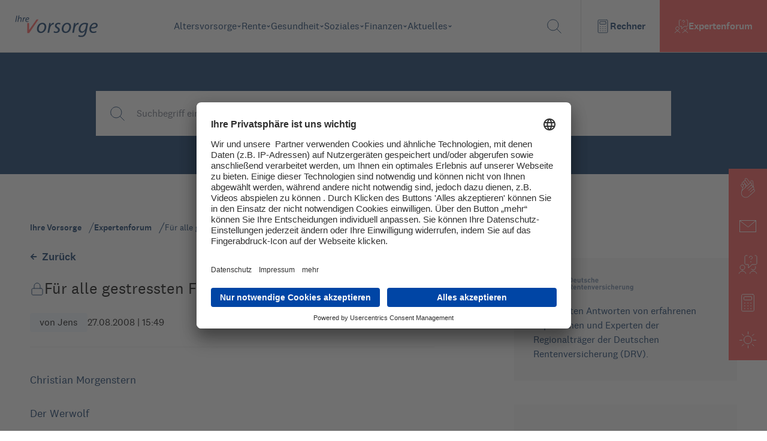

--- FILE ---
content_type: text/html; charset=utf-8
request_url: https://www.ihre-vorsorge.de/expertenforum/fuer-alle-gestressten-forumsteilnehmer
body_size: 5891
content:
<!DOCTYPE html><html xmlns="http://www.w3.org/1999/xhtml" lang="de" xml:lang="de"><head><meta charSet="utf-8"/><meta name="viewport" content="width=device-width"/><link rel="icon" href="/favicon.ico"/><title>Für alle gestressten Forumsteilnehmer | Ihre Vorsorge</title><meta name="description" content="Christian Morgenstern

Der Werwolf

Ein Werwolf eines Nachts entwich 
von Weib und Kind, und sich begab 
an eines Dorfschu..."/><meta name="robots" content="index,follow"/><meta name="twitter:site" content="@ihre_vorsorge"/><meta property="og:title" content="Für alle gestressten Forumsteilnehmer | Ihre Vorsorge"/><meta property="og:description" content="Christian Morgenstern

Der Werwolf

Ein Werwolf eines Nachts entwich 
von Weib und Kind, und sich begab 
an eines Dorfschu..."/><meta property="og:url" content="https://www.ihre-vorsorge.de/expertenforum/fuer-alle-gestressten-forumsteilnehmer"/><meta property="og:type" content="website"/><meta property="og:image" content="https://ihre-vorsorge.de/assets/images/Expertenforum.jpg"/><meta property="og:locale" content="de_DE"/><meta name="keywords" content="Altersvorsorge, Rente, Finanzen, Gesundheit, betriebliche Altersvorsorge, gesetzliche Rente, Rentenversicherung, Deutsche Rentenversicherung, Knappschaft Bahn See"/><meta name="author" content="Deutsche Rentenversicherung Rheinland, Königsallee 71, 40215 Düsseldorf"/><link rel="canonical" href="https://www.ihre-vorsorge.de/expertenforum/fuer-alle-gestressten-forumsteilnehmer"/><meta name="next-head-count" content="16"/><link rel="preload" href="/fonts/national_2_regular-webfont.woff" as="font" crossorigin="" type="font/woff2"/><link rel="preload" href="/fonts/national_2_regular_italic-webfont.woff" as="font" crossorigin="" type="font/woff2"/><link rel="preload" href="/fonts/national_2_medium-webfont.woff" as="font" crossorigin="" type="font/woff2"/><link rel="preload" href="/fonts/heldanedisplay-regular-webfont.woff" as="font" crossorigin="" type="font/woff2"/><script type="application/ld+json">{"@context":"https://schema.org","@type":"Organization","url":"https://www.ihre-vorsorge.de/","logo":"https://www.ihre-vorsorge.de/IhreVorsorge-GoogleOrganziation.png"}</script><link rel="preload" href="/_next/static/css/9a0c35e98d5946bf.css" as="style"/><link rel="stylesheet" href="/_next/static/css/9a0c35e98d5946bf.css" data-n-g=""/><noscript data-n-css=""></noscript><script defer="" nomodule="" src="/_next/static/chunks/polyfills-0d1b80a048d4787e.js"></script><script src="/_next/static/chunks/webpack-2c34cf870e2d2dc1.js" defer=""></script><script src="/_next/static/chunks/framework-ccbc98bda967a561.js" defer=""></script><script src="/_next/static/chunks/main-97db145fa49b6c93.js" defer=""></script><script src="/_next/static/chunks/pages/_app-e3e673feaa83b688.js" defer=""></script><script src="/_next/static/chunks/29107295-fbcfe2172188e46f.js" defer=""></script><script src="/_next/static/chunks/962-eed50fa7b9b22267.js" defer=""></script><script src="/_next/static/chunks/675-490fe69d235b0ad3.js" defer=""></script><script src="/_next/static/chunks/163-c771114c424e7481.js" defer=""></script><script src="/_next/static/chunks/375-c40e1bf624a0e447.js" defer=""></script><script src="/_next/static/chunks/554-55ae776ba5d92ba6.js" defer=""></script><script src="/_next/static/chunks/212-6b79165d022a325d.js" defer=""></script><script src="/_next/static/chunks/623-889dc0dd700fde19.js" defer=""></script><script src="/_next/static/chunks/215-347650f07eaa2ff3.js" defer=""></script><script src="/_next/static/chunks/pages/expertenforum/%5Bslug%5D-0153e8bf4a2009bc.js" defer=""></script><script src="/_next/static/BqUvdWAYSZsSrDR8f-wxH/_buildManifest.js" defer=""></script><script src="/_next/static/BqUvdWAYSZsSrDR8f-wxH/_ssgManifest.js" defer=""></script></head><body><div id="__next"><div class="flex h-screen w-screen items-center justify-center"><span style="background:transparent !important;width:85px;height:85px;border-radius:100%;border:2px solid;border-top-color:black;border-bottom-color:transparent;border-left-color:black;border-right-color:black;display:inline-block;animation:react-spinners-ClipLoader-clip 0.75s 0s infinite linear;animation-fill-mode:both"></span></div></div><script id="__NEXT_DATA__" type="application/json">{"props":{"pageProps":{"articles":[{"id":1215,"Titel":"Anlagestrategie: So gibt’s noch drei Prozent Sparzinsen","Untertitel":"Neukundenaktionen, Bestandszinsen, Einlagensicherung: Erfahren Sie, wie Sie beim Tagesgeld mehr herausholen – und wann Festgeld mit längerer Laufzeit die bessere Wahl ist.","Slug":"/finanzen/allgemein-finanzen/anlagestrategie-so-gibt-s-noch-drei-prozent-sparzinsen","Bild":{"id":5354,"url":"/uploads/imago0092675735h_spar_vermoegen_steigende_muenzstapel_mit_einmachglas_und_roter_pfeil_nach_oben_1920_24710e10fb.webp","alternativeText":"Sparen: Steigende Münzstapel mit Einmachglas voller Münzen. Bild: IMAGO / Panthermedia"},"Kategorie":{"id":7,"Name":"Finanzen","Slug":"finanzen"},"Subkategorie":{"id":23,"Name":" Finanzen allgemein","Slug":"allgemein-finanzen"},"Tags":[{"id":235,"Name":"Geldanlage","Slug":"geldanlage"},{"id":139,"Name":"Sparer","Slug":"sparer"},{"id":255,"Name":"Zins","Slug":"zins"}],"readingTime":11},{"id":1214,"Titel":"BU-Antrag abgelehnt: was tun? ","Untertitel":"Die gute Nachricht zuerst: Eine Ablehnung muss nicht das letzte Wort sein. Alles über Rechte, Optionen und Strategien, um doch noch eine Leistung zu erhalten.","Slug":"/finanzen/private-vorsorge/bu-antrag-abgelehnt-was-tun","Bild":{"id":5811,"url":"/uploads/Adobe_Stock_374310056_tablet_berufsunfaehigkeit_mit_stethoskop_371d5454a6.webp","alternativeText":"Tablet mit dem Wort \"Berufsunfähigkeit\" auf dem Bildschirm, darauf liegt ein Stethoskop."},"Kategorie":{"id":7,"Name":"Finanzen","Slug":"finanzen"},"Subkategorie":{"id":5,"Name":"Private Vorsorge","Slug":"private-vorsorge"},"Tags":[{"id":89,"Name":"Arbeit \u0026 Beruf","Slug":"arbeit-und-beruf"},{"id":42,"Name":"Versicherungen","Slug":"versicherungen"},{"id":227,"Name":"Soziales","Slug":"soziales"}],"readingTime":5},{"id":1065,"Titel":"Rente und Steuern","Untertitel":"Staatlich geförderte Altersvorsorge funktioniert nach dem Prinzip der nachgelagerten Besteuerung. Wie Alters-, Riester-, und Betriebsrenten versteuert werden.","Slug":"/rente/gesetzliche-rente/rentenbesteuerung","Bild":{"id":4431,"url":"/uploads/imago0135357611h_businessmann_umrahmt_ein_transparentes_sparschwein_mit_1_euro_muenzen_1920_f21bb47364.webp","alternativeText":"Businessmann umfasst ein transparentes Sparschwein mit 1-Euro-Münzen. Bild: IMAGO / Panthermedia / Andriy Popov"},"Kategorie":{"id":2,"Name":"Rente","Slug":"rente"},"Subkategorie":{"id":6,"Name":"Gesetzliche Rente","Slug":"gesetzliche-rente"},"Tags":[{"id":294,"Name":"Altersvorsorge","Slug":"altersvorsorge"}],"readingTime":7},{"id":1062,"Titel":"Rente und Minijobs","Untertitel":"Minijobs sind generell rentenversicherungspflichtig. Wer keine eigenen Rentenbeiträge zahlen will, kann das tun, muss aber auf eventuell wichtige Leistungen wie eine Reha oder die staatlichen Zulagen zur Riester-Rente verzichten. ","Slug":"/rente/gesetzliche-rente/rentenbeitraege-bei-minijobs-bringen-vorteile","Bild":{"id":4437,"url":"/uploads/imago0121772516h_frau_mit_gummihandschuhen_reinigt_fensterjalousien_1920_091f7194db.webp","alternativeText":"Frau mit Gummihandschuhen reinigt Fenster-Jalousien. Bild: IMAGO / Panthermedia / Ronalds Stikans"},"Kategorie":{"id":2,"Name":"Rente","Slug":"rente"},"Subkategorie":{"id":6,"Name":"Gesetzliche Rente","Slug":"gesetzliche-rente"},"Tags":[{"id":109,"Name":"Minijob","Slug":"minijob"},{"id":89,"Name":"Arbeit \u0026 Beruf","Slug":"arbeit-und-beruf"}],"readingTime":6},{"id":1060,"Titel":"Rente und Pflege","Untertitel":"Wer Angehörige ehrenamtlich pflegt, bekommt Entgeltpunkte auf dem Rentenkonto gutgeschrieben. Die Rentenversicherung rechnet die Pflegezeit als Beitragszeit.","Slug":"/rente/gesetzliche-rente/rente-und-pflege-entgeltpunkte-fuer-angehoerige","Bild":{"id":4401,"url":"/uploads/wdv_404200_frau_schiebt_mann_im_rollstuhl_gespiegelt_ddd6394896.webp","alternativeText":null},"Kategorie":{"id":2,"Name":"Rente","Slug":"rente"},"Subkategorie":{"id":6,"Name":"Gesetzliche Rente","Slug":"gesetzliche-rente"},"Tags":[{"id":104,"Name":"Pflege","Slug":"pflege"}],"readingTime":5},{"id":1061,"Titel":"Rente und Scheidung","Untertitel":"Geht eine Ehe in die Brüche, werden die Rentenansprüche aus der Ehezeit je zur Hälfte unter beiden Partnern aufgeteilt. Es kommt zum Versorgungsausgleich.","Slug":"/rente/gesetzliche-rente/rente-und-scheidung-versorgungsausgleich","Bild":{"id":4452,"url":"/uploads/imago0101854427h_frau_sitzt_bei_sonnenuntergang_alleine_auf_einer_doppelschaukel_1920_5b85347508.webp","alternativeText":"Frau sitzt bei Sonnenuntergang alleine auf einer Schaukel, neben ihr ein leerer Platz. Bild: IMAGO / Panthermedia / Antonio Guillem"},"Kategorie":{"id":2,"Name":"Rente","Slug":"rente"},"Subkategorie":{"id":6,"Name":"Gesetzliche Rente","Slug":"gesetzliche-rente"},"Tags":[{"id":215,"Name":"Versorgungsausgleich","Slug":"versorgungsausgleich"}],"readingTime":6}],"forumStatus":{"message":"Liebe Userin, lieber User, \n\nfür Fragen und Antworten öffnet das Expertenforum wieder am Montag, 26.01.2026. Über die Suchfunktion können Sie jederzeit prüfen, ob bereits Informationen zu Ihrem Anliegen vorliegen.  \n\nWir wünschen Ihnen ein schönes Wochenende!\n\nIhr Team von \nihre-vorsorge.de","closed":true},"content":{"id":10797,"author":"Jens","slug":"fuer-alle-gestressten-forumsteilnehmer","title":"Für alle gestressten Forumsteilnehmer","message":"Christian Morgenstern\r\n\r\nDer Werwolf\r\n\r\nEin Werwolf eines Nachts entwich \r\nvon Weib und Kind, und sich begab \r\nan eines Dorfschullehrers Grab \r\nund bat ihn: Bitte, beuge mich! \r\nDer Dorfschulmeister stieg hinauf \r\nauf seines Blechschilds Messingknauf \r\nund sprach zum Wolf, der seine Pfoten \r\ngeduldig kreuzte vor dem Toten: \r\n\r\n\u0026#34;Der Werwolf\u0026#34;, - sprach der gute Mann, \r\n\u0026#34;des Weswolfs\u0026#34;- Genitiv sodann, \r\n\u0026#34;dem Wemwolf\u0026#34; - Dativ, wie man\u0026#39;s nennt, \r\n\u0026#34;den Wenwolf\u0026#34; - damit hat\u0026#39;s ein End.\u0026#39; \r\n\r\nDem Werwolf schmeichelten die Fälle, \r\ner rollte seine Augenbälle. \r\nIndessen, bat er, füge doch \r\nzur Einzahl auch die Mehrzahl noch! \r\n\r\nDer Dorfschulmeister aber mußte \r\ngestehn, daß er von ihr nichts wußte. \r\nZwar Wölfe gäb\u0026#39;s in großer Schar, \r\ndoch \u0026#34;Wer\u0026#34; gäb\u0026#39;s nur im Singular. \r\n\r\nDer Wolf erhob sich tränenblind - \r\ner hatte ja doch Weib und Kind!! \r\nDoch da er kein Gelehrter eben, \r\nso schied er dankend und ergeben.","date":"2008-08-27T15:49:24.000Z","closed":true,"views":1077,"viewsIDs":["320719b7-debf-4ca1-bff1-26b111a7bb28","7cc43326-11dc-4ae7-a2b2-a3f08308b3bd","31b84876-b730-452a-872b-dc370f8a51a7","8472f03b-ea18-47a7-9847-0021d81ac136","709817fa-eb5d-4206-b57f-37c03726aee3","dd4afffb-c7ec-474e-9157-a93808977996","c2cad106-0df8-42ea-be6b-06922a859cdb","683a22b0-7f5f-4bb3-ba04-517f5e51a554","caa25d7c-0b60-4bd9-adc6-3dfc5b90f974","9a86d219-1101-448d-9903-db500671df19","c564979c-7e82-4660-83c5-bdad97e53cf5","350adcbb-2109-4061-a746-5668feb4379d","58313e46-bc4f-4c0e-855e-5c32a836a4fa","db15ffb0-ed59-44a7-803a-e34930b69a4f","8f5fe6ee-4492-4edb-8608-caf5673b3e99","ff9a54d4-eaaf-4f3b-8592-ef3cfaa9c6fd","5bdaa39f-68d2-4698-af5b-bee413719d76","d5d0772f-1477-4983-b09f-808229c4409e","56596f27-fe6c-465b-bea8-1f18279eda13","d27c58c4-33ec-49d0-8a94-c8833616755f",null,"26936779-ac81-4f36-bd34-e4dae7a4fcff","d9ed74c2-9ac5-498d-8e08-ab19a9203bbb","5c70be12-a32e-48f6-9092-c5d010066d5a","465190b4-eb7a-471a-b3d4-3d4add038e31","fb6f4e9c-e694-4547-bd9f-f30c8275353e","8a6a6ad4-d8af-4a75-b02b-98e51d11c85e","938de5be-2b50-4c9f-95d5-40bce5e3ee3b","ff97e511-df7c-4ca6-8024-ea275b482d36","fcfefead-12b5-42fc-90cf-6ddd12ac472b","90153f74-7a46-4509-8ce3-0d277f2decf8","412f542c-9a35-4063-9006-7886c8153b13","80a326a9-2d26-45f5-a1fd-52352f6320be","8a9eb6f5-ddc2-4f14-abd0-456716bb6d04","aedd36db-f16e-4fa6-b03a-b9c44a0f14d5","81f9bfe2-2d7b-4f63-b4df-e91393f1b1a2","262c3c7d-f51d-4ba0-912b-33c774428bc2",null,"085af45f-a2a1-42df-b101-bf6725493e61","90d12a53-a91f-4e73-b438-00a61def8fa3","b8e172ad-0fb0-404f-9c2f-8f3c5dc0dade","2094f3fd-06aa-43d1-8717-1918a3cc3f23","5619290b-f7a1-4574-9201-9defa6f9a4c2","60582f92-0b23-4b7e-8c41-0512b734dedb","006dde31-bd9d-4ced-82f7-e6b68b2090f7","12652eed-706d-4085-ad2a-35b767c148c7","73f8525b-67cf-4cc5-9ddd-96b7ebe682aa","f0c35089-35b5-4094-b5da-2e5bb825197a","b0a2c887-e522-42fa-859b-66bf572df631","d7f5d7a1-78c7-48fb-a29d-03a134317e34","040b0770-e95b-4a21-9ccb-cd5b9f92a959","0c2159c2-4d63-42b3-8ce8-eef155ff32a3","f75688ef-0b6e-447a-b19c-ff387acde9a1","220d54ca-bed7-4a94-beb9-3ca02254843b","bee6e668-d581-4d8c-a931-ebaca6bee046","7150e9cd-e246-4a17-96c8-c02ce6332506","16750ad4-f8b9-4e6d-aeea-6b9d46fd4dd6","a3a5f52b-8588-47e4-8a73-705fb8cf0f90","a79cf47d-0e0f-4b3a-81ee-b6fd3619929b","645bc709-015b-4e4c-8524-06b08a6072d0"],"answers":[],"expertenAnswers":[],"onTop":false}},"__N_SSP":true},"page":"/expertenforum/[slug]","query":{"slug":"fuer-alle-gestressten-forumsteilnehmer"},"buildId":"BqUvdWAYSZsSrDR8f-wxH","isFallback":false,"gssp":true,"customServer":true,"scriptLoader":[]}</script></body></html>

--- FILE ---
content_type: image/svg+xml
request_url: https://www.ihre-vorsorge.de/assets/icons/search.svg
body_size: 838
content:
<svg width="24" height="24" viewBox="0 0 24 24" fill="none" xmlns="http://www.w3.org/2000/svg">
<g clip-path="url(#clip0_6_18093)">
<path d="M1.47062 13.3571C2.41077 15.5693 4.19119 17.3174 6.42021 18.2168C8.64924 19.1163 11.1443 19.0934 13.3564 18.1533C15.5686 17.2131 17.3167 15.4327 18.2162 13.2037C19.1156 10.9746 19.0927 8.4796 18.1526 6.26743C17.2124 4.05526 15.432 2.30717 13.203 1.40772C10.974 0.508266 8.47894 0.531128 6.26677 1.47128C4.0546 2.41143 2.30651 4.19185 1.40706 6.42087C0.507606 8.6499 0.530469 11.1449 1.47062 13.3571V13.3571Z" stroke="#083163" stroke-linecap="round" stroke-linejoin="round"/>
<path d="M16.2227 16.2197L23.2517 23.2497" stroke="#083163" stroke-linecap="round" stroke-linejoin="round"/>
</g>
<defs>
<clipPath id="clip0_6_18093">
<rect width="24" height="24" fill="white"/>
</clipPath>
</defs>
</svg>


--- FILE ---
content_type: image/svg+xml
request_url: https://www.ihre-vorsorge.de/assets/icons/forum.svg
body_size: 933
content:
<svg width="32" height="32" viewBox="0 0 32 32" fill="none" xmlns="http://www.w3.org/2000/svg">
<g clip-path="url(#clip0_161_3227)">
<path d="M7 25C9.20915 25 11 23.2092 11 21C11 18.7908 9.20915 17 7 17C4.79087 17 3 18.7908 3 21C3 23.2092 4.79087 25 7 25Z" stroke="white" stroke-linecap="round" stroke-linejoin="round"/>
<path d="M12.6325 31.0001C12.2249 29.8312 11.4637 28.818 10.4544 28.101C9.44513 27.3842 8.23783 26.999 6.99985 26.999C5.76188 26.999 4.55456 27.3842 3.54531 28.101C2.53604 28.818 1.77483 29.8312 1.36719 31.0001" stroke="white" stroke-linecap="round" stroke-linejoin="round"/>
<path d="M28.6883 19.4521C29.0687 20.3567 29.1034 21.3695 28.7858 22.2979C28.468 23.2262 27.8202 24.0055 26.9655 24.4873C26.1107 24.9692 25.1086 25.1201 24.1499 24.9112C23.1911 24.7024 22.3426 24.1485 21.7656 23.3548" stroke="white" stroke-linecap="round" stroke-linejoin="round"/>
<path d="M30.6325 31.0001C30.2249 29.8312 29.4637 28.818 28.4545 28.101C27.4452 27.3842 26.2379 26.999 24.9999 26.999C23.762 26.999 22.5547 27.3842 21.5453 28.101C20.5361 28.818 19.7749 29.8312 19.3672 31.0001" stroke="white" stroke-linecap="round" stroke-linejoin="round"/>
<path d="M28 1H29C29.5304 1 30.0392 1.21071 30.4143 1.58579C30.7893 1.96085 31 2.46957 31 3V14C31 14.5304 30.7893 15.0392 30.4143 15.4143C30.0392 15.7893 29.5304 16 29 16H23L17 22V16H13C12.4696 16 11.9609 15.7893 11.5858 15.4143C11.2107 15.0392 11 14.5304 11 14V3C11 2.46957 11.2107 1.96085 11.5858 1.58579C11.9609 1.21071 12.4696 1 13 1H15" stroke="white" stroke-linecap="round" stroke-linejoin="round"/>
<path d="M18.5 4.5C18.5 4.00555 18.6467 3.5222 18.9213 3.11108C19.196 2.69995 19.5865 2.37952 20.0433 2.19031C20.5001 2.00108 21.0028 1.95157 21.4877 2.04804C21.9727 2.14451 22.4181 2.3826 22.7677 2.73224C23.1175 3.08187 23.3555 3.52732 23.452 4.01228C23.5484 4.49723 23.4989 4.99989 23.3097 5.45671C23.1205 5.91352 22.8001 6.30397 22.3889 6.57868C21.9779 6.85337 21.4945 7 21 7" stroke="white" stroke-linecap="round" stroke-linejoin="round"/>
<path d="M21 12C20.7239 12 20.5 11.7761 20.5 11.5C20.5 11.2239 20.7239 11 21 11" stroke="white"/>
<path d="M21 12C21.2761 12 21.5 11.7761 21.5 11.5C21.5 11.2239 21.2761 11 21 11" stroke="white"/>
</g>
<defs>
<clipPath id="clip0_161_3227">
<rect width="32" height="32" fill="white"/>
</clipPath>
</defs>
</svg>


--- FILE ---
content_type: image/svg+xml
request_url: https://www.ihre-vorsorge.de/assets/images/Deutsche_Rentenversicherung.svg
body_size: 3028
content:
<?xml version="1.0" encoding="UTF-8" standalone="no"?>
<!DOCTYPE svg PUBLIC "-//W3C//DTD SVG 1.1//EN" "http://www.w3.org/Graphics/SVG/1.1/DTD/svg11.dtd">
<!-- Created with Inkscape (http://www.inkscape.org/) by Marsupilami -->
<svg
   xmlns:svg="http://www.w3.org/2000/svg"
   xmlns="http://www.w3.org/2000/svg"
   version="1.0"
   width="1024"
   height="288"
   viewBox="-1.168749 -1.168749 147.039498 41.295798"
   id="svg3154">
  <defs
     id="defs3156" />
  <g
     transform="translate(-302.649,-512.883)"
     id="layer1"
     style="fill:#6982a2;fill-opacity:1">
    <path
       d="m 309.413,512.891 c -5.022,0.258 -6.75,2.472 -6.75,6.718 l 0,13.5 c 0,0 2.483,-2.156 7.188,-2.156 l 21.406,0 c 4.218,0 8.438,-1.392 8.438,-6.344 l 0,-5.593 c 0,-4.362 -1.577,-6.125 -6.594,-6.125 l -22.625,0 c -0.364,0 -0.728,-0.02 -1.063,0 z m 44.125,0.343 0,7.469 2.688,0 c 0.77,0 1.448,-0.225 1.937,-0.719 0.836,-0.837 0.75,-1.91 0.75,-3.031 0,-1.121 0.09,-2.16 -0.75,-3 -0.489,-0.493 -1.167,-0.719 -1.937,-0.719 l -2.688,0 z m 32.657,0 0,7.469 1.343,0 0,-3.344 c 0,-0.712 0.448,-0.937 0.875,-0.937 0.43,0 0.907,0.215 0.907,0.937 l 0,3.344 1.343,0 0,-3.531 c 0,-1.152 -0.626,-2 -1.812,-2 -0.481,0 -0.949,0.216 -1.313,0.594 l 0,-2.532 -1.343,0 z m -13.938,0.563 0,1.594 -0.562,0 0,1.062 0.562,0 0,2.688 c 0,0.774 0.487,1.562 1.594,1.562 l 0.719,0 0,-1.156 -0.469,0 c -0.323,0 -0.469,-0.185 -0.469,-0.5 l 0,-2.594 0.938,0 0,-1.062 -0.938,0 0,-1.594 -1.375,0 z m -17.281,0.75 1.094,0 c 0.499,0 0.842,0.166 1.093,0.469 0.272,0.334 0.313,0.806 0.313,1.937 0,1.133 -0.04,1.665 -0.313,2 -0.251,0.304 -0.594,0.469 -1.093,0.469 l -1.094,0 0,-4.875 z m 7.437,0.625 c -1.407,0 -2.375,1.032 -2.375,2.812 0,2.21 1.25,2.782 2.532,2.782 0.98,0 1.51,-0.289 2.062,-0.844 l -0.844,-0.813 c -0.345,0.344 -0.625,0.5 -1.218,0.5 -0.761,0 -1.188,-0.515 -1.188,-1.218 l 3.406,0 0,-0.594 c 0,-1.499 -0.863,-2.625 -2.375,-2.625 z m 15.438,0 c -1.106,0 -2.094,0.618 -2.094,1.75 0,1.005 0.615,1.438 1.594,1.531 l 0.844,0.09 c 0.429,0.04 0.593,0.227 0.593,0.5 0,0.408 -0.5,0.562 -0.968,0.562 -0.417,0 -0.991,-0.08 -1.438,-0.531 l -0.906,0.906 c 0.686,0.692 1.458,0.782 2.312,0.782 1.283,0 2.313,-0.577 2.313,-1.782 0,-0.921 -0.551,-1.488 -1.625,-1.593 l -0.844,-0.09 c -0.48,-0.04 -0.562,-0.271 -0.562,-0.469 0,-0.272 0.24,-0.531 0.781,-0.531 0.469,0 0.938,0.09 1.25,0.375 l 0.844,-0.844 c -0.519,-0.492 -1.251,-0.656 -2.094,-0.656 z m 5.531,0 c -1.085,0 -2.406,0.602 -2.406,2.812 0,2.21 1.321,2.782 2.406,2.782 0.749,0 1.333,-0.248 1.813,-0.75 l -0.938,-0.907 c -0.282,0.305 -0.521,0.438 -0.875,0.438 -0.325,0 -0.551,-0.135 -0.75,-0.375 -0.208,-0.262 -0.312,-0.612 -0.312,-1.188 0,-0.576 0.104,-0.957 0.312,-1.218 0.199,-0.241 0.425,-0.344 0.75,-0.344 0.354,0 0.593,0.103 0.875,0.406 l 0.938,-0.906 c -0.48,-0.502 -1.064,-0.75 -1.813,-0.75 z m 10.813,0 c -1.406,0 -2.344,1.032 -2.344,2.812 0,2.21 1.218,2.782 2.5,2.782 0.979,0 1.507,-0.289 2.062,-0.844 l -0.812,-0.813 c -0.343,0.344 -0.655,0.5 -1.25,0.5 -0.76,0 -1.188,-0.515 -1.188,-1.218 l 3.407,0 0,-0.594 c 0,-1.499 -0.862,-2.625 -2.375,-2.625 z m -28.25,0.06 0,3.5 c 0,0.597 0.125,1.122 0.562,1.563 0.302,0.303 0.74,0.469 1.281,0.469 0.5,0 0.989,-0.186 1.344,-0.563 l 0,0.5 1.344,0 0,-5.469 -1.375,0 0,3.313 c 0,0.745 -0.479,1 -0.906,1 -0.426,0 -0.875,-0.255 -0.875,-1 l 0,-3.313 -1.375,0 z m -3.532,1.094 c 0.458,0 0.76,0.238 0.907,0.563 0.08,0.199 0.115,0.32 0.125,0.562 l -2.063,0 c 0.01,-0.242 0.04,-0.363 0.125,-0.562 0.145,-0.325 0.447,-0.563 0.906,-0.563 z m 31.782,0 c 0.459,0 0.761,0.238 0.906,0.563 0.09,0.199 0.115,0.32 0.125,0.562 l -2.063,0 c 0.01,-0.242 0.04,-0.363 0.125,-0.562 0.148,-0.325 0.449,-0.563 0.907,-0.563 z m 13.218,7.125 0,1.094 1.375,0 0,-1.094 -1.375,0 z m -53.875,0.03 0,7.469 1.438,0 0,-2.969 1.062,0 1.438,2.969 1.687,0 -1.656,-3.219 c 0.721,-0.261 1.344,-0.92 1.344,-1.968 0,-1.248 -0.894,-2.282 -2.406,-2.282 l -2.907,0 z m 61.688,0 0,7.469 1.375,0 0,-3.344 c 0,-0.713 0.447,-0.937 0.875,-0.937 0.428,0 0.875,0.214 0.875,0.937 l 0,3.344 1.344,0 0,-3.531 c 0,-1.152 -0.626,-2 -1.813,-2 -0.48,0 -0.918,0.187 -1.281,0.562 l 0,-2.5 -1.375,0 z m -43.188,0.563 0,1.594 -0.562,0 0,1.062 0.562,0 0,2.688 c 0,0.775 0.489,1.562 1.594,1.562 l 0.719,0 0,-1.156 -0.469,0 c -0.323,0 -0.469,-0.184 -0.469,-0.5 l 0,-2.594 0.938,0 0,-1.062 -0.938,0 0,-1.594 -1.375,0 z m -17.062,0.75 1.375,0 c 0.637,0 1.062,0.394 1.062,0.969 0,0.576 -0.425,1 -1.062,1 l -1.375,0 0,-1.969 z m 7.219,0.625 c -1.408,0 -2.375,1.001 -2.375,2.781 0,2.213 1.248,2.813 2.531,2.813 0.977,0 1.512,-0.29 2.062,-0.844 l -0.843,-0.813 c -0.344,0.347 -0.626,0.5 -1.219,0.5 -0.763,0 -1.188,-0.518 -1.188,-1.218 l 3.407,0 0,-0.594 c 0,-1.498 -0.864,-2.625 -2.375,-2.625 z m 6.281,0 c -0.501,0 -0.988,0.187 -1.344,0.562 l 0,-0.5 -1.344,0 0,5.469 1.375,0 0,-3.312 c 0,-0.744 0.479,-0.969 0.907,-0.969 0.426,0 0.875,0.225 0.875,0.969 l 0,3.312 1.375,0 0,-3.5 c 0,-0.596 -0.125,-1.09 -0.563,-1.531 -0.299,-0.304 -0.738,-0.5 -1.281,-0.5 z m 9.156,0 c -1.405,0 -2.375,1.001 -2.375,2.781 0,2.213 1.248,2.813 2.531,2.813 0.98,0 1.508,-0.29 2.063,-0.844 l -0.844,-0.813 c -0.342,0.347 -0.622,0.5 -1.219,0.5 -0.76,0 -1.187,-0.518 -1.187,-1.218 l 3.406,0 0,-0.594 c 0,-1.498 -0.864,-2.625 -2.375,-2.625 z m 6.281,0 c -0.5,0 -0.989,0.187 -1.343,0.562 l 0,-0.5 -1.344,0 0,5.469 1.375,0 0,-3.312 c 0,-0.744 0.478,-0.969 0.906,-0.969 0.426,0 0.875,0.225 0.875,0.969 l 0,3.312 1.375,0 0,-3.5 c 0,-0.596 -0.124,-1.09 -0.562,-1.531 -0.303,-0.304 -0.738,-0.5 -1.282,-0.5 z m 10.469,0 c -1.405,0 -2.375,1.001 -2.375,2.781 0,2.213 1.217,2.813 2.5,2.813 0.977,0 1.509,-0.29 2.063,-0.844 l -0.813,-0.813 c -0.342,0.347 -0.625,0.5 -1.219,0.5 -0.76,0 -1.187,-0.518 -1.187,-1.218 l 3.375,0 0,-0.594 c 0,-1.498 -0.831,-2.625 -2.344,-2.625 z m 6.281,0 c -0.582,0 -1.114,0.281 -1.375,0.594 l 0,-0.532 -1.312,0 0,5.469 1.344,0 0,-3.281 c 0,-0.693 0.459,-1 0.875,-1 0.237,0 0.416,0.05 0.562,0.156 l 0.906,-1.125 c -0.291,-0.2 -0.599,-0.281 -1,-0.281 z m 3.407,0 c -1.105,0 -2.094,0.619 -2.094,1.75 0,1.006 0.583,1.437 1.562,1.531 l 0.875,0.09 c 0.429,0.04 0.563,0.226 0.563,0.5 0,0.408 -0.498,0.562 -0.969,0.562 -0.415,0 -0.989,-0.08 -1.437,-0.531 l -0.875,0.906 c 0.687,0.692 1.458,0.782 2.312,0.782 1.282,0 2.281,-0.577 2.281,-1.782 0,-0.92 -0.521,-1.489 -1.593,-1.593 l -0.875,-0.09 c -0.482,-0.04 -0.563,-0.27 -0.563,-0.469 0,-0.272 0.24,-0.531 0.781,-0.531 0.47,0 0.938,0.09 1.25,0.375 l 0.844,-0.844 c -0.521,-0.491 -1.216,-0.656 -2.062,-0.656 z m 8.375,0 c -1.085,0 -2.438,0.57 -2.438,2.781 0,2.213 1.353,2.813 2.438,2.813 0.751,0 1.302,-0.247 1.781,-0.75 l -0.906,-0.907 c -0.284,0.304 -0.52,0.438 -0.875,0.438 -0.324,0 -0.584,-0.134 -0.782,-0.375 -0.207,-0.262 -0.312,-0.643 -0.312,-1.219 0,-0.576 0.105,-0.925 0.312,-1.187 0.198,-0.24 0.458,-0.344 0.782,-0.344 0.355,0 0.591,0.102 0.875,0.406 l 0.906,-0.906 c -0.479,-0.502 -1.03,-0.75 -1.781,-0.75 z m 10.812,0 c -1.408,0 -2.375,1.001 -2.375,2.781 0,2.213 1.219,2.813 2.5,2.813 0.979,0 1.511,-0.29 2.063,-0.844 l -0.813,-0.813 c -0.342,0.347 -0.627,0.5 -1.219,0.5 -0.761,0 -1.187,-0.518 -1.187,-1.218 l 3.375,0 0,-0.594 c 0,-1.498 -0.833,-2.625 -2.344,-2.625 z m 6.281,0 c -0.582,0 -1.114,0.281 -1.375,0.594 l 0,-0.532 -1.312,0 0,5.469 1.344,0 0,-3.281 c 0,-0.693 0.458,-1 0.875,-1 0.237,0 0.414,0.05 0.562,0.156 l 0.906,-1.125 c -0.29,-0.2 -0.599,-0.281 -1,-0.281 z m 10.25,0 c -0.5,0 -1.019,0.187 -1.375,0.562 l 0,-0.5 -1.312,0 0,5.469 1.344,0 0,-3.312 c 0,-0.744 0.481,-0.969 0.906,-0.969 0.429,0 0.906,0.225 0.906,0.969 l 0,3.312 1.344,0 0,-3.5 c 0,-0.596 -0.09,-1.09 -0.531,-1.531 -0.304,-0.304 -0.739,-0.5 -1.282,-0.5 z m 4.938,0 c -0.531,0 -1.008,0.197 -1.313,0.5 -0.509,0.514 -0.562,1.204 -0.562,2.156 0,0.955 0.05,1.643 0.562,2.156 0.305,0.304 0.75,0.5 1.282,0.5 0.533,0 0.957,-0.163 1.312,-0.562 l 0,0.562 c 0,0.556 -0.283,1.125 -1.094,1.125 -0.461,0 -0.76,-0.114 -1.062,-0.406 l -0.844,0.844 c 0.562,0.545 1.133,0.719 1.969,0.719 1.459,0 2.375,-0.942 2.375,-2.25 l 0,-5.282 -1.313,0 0,0.532 c -0.377,-0.42 -0.738,-0.594 -1.312,-0.594 z m -58.25,0.06 2,5.469 1.062,0 2,-5.469 -1.437,0 -1.094,3.375 -1.094,-3.375 -1.437,0 z m 20.969,0 0,5.469 1.343,0 0,-5.469 -1.343,0 z m 23.718,0 0,3.5 c 0,0.6 0.124,1.122 0.563,1.563 0.3,0.305 0.739,0.469 1.281,0.469 0.5,0 1.018,-0.184 1.375,-0.563 l 0,0.5 1.313,0 0,-5.469 -1.375,0 0,3.313 c 0,0.744 -0.48,1 -0.907,1 -0.427,0 -0.875,-0.256 -0.875,-1 l 0,-3.313 -1.375,0 z m -68.968,1.063 c 0.459,0 0.759,0.269 0.906,0.594 0.08,0.199 0.114,0.321 0.125,0.562 l -2.063,0 c 0.01,-0.241 0.04,-0.363 0.125,-0.562 0.146,-0.325 0.449,-0.594 0.907,-0.594 z m 15.437,0 c 0.458,0 0.76,0.269 0.906,0.594 0.08,0.199 0.115,0.321 0.125,0.562 l -2.062,0 c 0.01,-0.241 0.04,-0.363 0.125,-0.562 0.144,-0.325 0.447,-0.594 0.906,-0.594 z m 16.75,0 c 0.458,0 0.759,0.269 0.906,0.594 0.08,0.199 0.115,0.321 0.125,0.562 l -2.062,0 c 0.01,-0.241 0.04,-0.363 0.125,-0.562 0.147,-0.325 0.447,-0.594 0.906,-0.594 z m 28.875,0 c 0.459,0 0.758,0.269 0.906,0.594 0.08,0.199 0.115,0.321 0.125,0.562 l -2.062,0 c 0.01,-0.241 0.04,-0.363 0.125,-0.562 0.144,-0.325 0.446,-0.594 0.906,-0.594 z m 21.844,0.125 c 0.804,0 0.906,0.684 0.906,1.406 0,0.724 -0.102,1.406 -0.906,1.406 -0.799,0 -0.906,-0.682 -0.906,-1.406 0,-0.722 0.107,-1.406 0.906,-1.406 z"
       id="path2620"
       style="fill:#6982a2;fill-opacity:1;fill-rule:nonzero;stroke:none" />
    <path
       d="m 339.697,531.597 0,13.511 c 0,4.532 -2.002,6.733 -7.829,6.733 l -22.627,0 c -5.017,0 -6.592,-1.79 -6.592,-6.151 l 0,-5.607 c 0,-4.953 4.227,-6.345 8.444,-6.345 0,0 17.067,0 21.393,0 4.701,0 7.211,-2.141 7.211,-2.141"
       id="path2624"
       style="fill:#d2db2d;fill-opacity:1;fill-rule:nonzero;stroke:none" />
  </g>
</svg>
<!-- version: 20110311, original size: 144.702 38.9583, border: 3% -->


--- FILE ---
content_type: application/javascript; charset=UTF-8
request_url: https://www.ihre-vorsorge.de/_next/static/chunks/215-347650f07eaa2ff3.js
body_size: 4674
content:
"use strict";(self.webpackChunk_N_E=self.webpackChunk_N_E||[]).push([[215],{6646:function(e,r,s){s.d(r,{p:function(){return c}});var t=["Abwichshure","Achselficker","Affenarsch","Affenarschficker","Affenarschgesicht","Affenarschloch","Affenficker","Affenfotze","Affenfresse","Affenhirn","Affenschwanz","Affenschwanzlutscher","Aids-Schleuder","Amateuse","Am\xf6be","Analakrobat","Analarbeiter","Analatmer","Analbesamer","Analbohrer","Analerotiker","Analfetischist","Analficker","Analfisch","Analfissur","Analfotze","Analf\xfcrst","Analgeburt","Analgeneral","Analgesicht","Analglocke","Analgurke","Analhengst","Analh\xf6hlenforscher","Analkopf","Analkr\xf6te","Analpilot","Analpirat","Analrakete","Analratte","Analraupe","Analreiniger","Analreiter","Analritter","Analrosine","Analr\xfclpser","Analruine","Analsau","Analschlampe","Analtieftaucher","Analtranse","Analtrompete","Antichrist","Anuskitzler","Anuslecker","Arbeitsscheuer","Arsch","Arschatmer","Arschbacke","Arschbackenj\xe4ger","Arschb\xe4r","Arschbohrer","Arschbolzen","Arschbombe","Arschbratze","Arschbumser","Arschfalte","Arschficker","Arschfickerlehrling","Arschfl\xf6te","Arschfotze","Arschfresse","Arschfresser","Arschgeburt","Arschgeier","Arschgeige","Arschgeiger","Arschgesicht","Arschgranate","Arschgucker","Arschgurke","Arschhaar","Arschhaarzwirbler","Arschkacker","Arschkante","Arschkeks","Arschkind","Arschkipf","Arschkopf","Arschkr\xe4mer","Arschkrampe","Arschkrapfen","Arschkrebs","Arschkriecher","Arschkr\xf6te","Arschkr\xfcmel","Arschkuh","Arschlappen","Arschlecker","Arschloch","Arschlocher","Arschlochficker","Arschlochgeburt","Arschlochkind","Arschlochlecker","Arschlurch","Arschlutscher","Arschmade","Arschmonarch","Arschnase","Arschnutte","Arschpauker","Arschpenner","Arschpfeife","Arschpickel","Arschpilzsammler","Arschpirat","Arschpisser","Arschpopo","Arschpopper","Arschrakete","Arschrammler","Arschratte","Arschsack","Arschsau","Arschschei\xdfer","Arschtrampe","Arschvermieter","Arschvieh","Arschvogel","ArschvomDienst","Arschvotze","Arschwarmer","Arschwassertrinker","Arschwichser","Arschwischer","Arschwurst","Aschenbr\xf6del","Aschenp\xe4sel","Asi","Asozialer","AusgeburtderH\xf6lle","Aushilfsnazi","Babyficker","Backpfeifengesicht","BAf\xf6G-Schmarotzer","Baumficker","Berufsschwuchtel","Berufsschwuler","Besserwessi","Bettpisser","Bettschei\xdfer","Bordellhure","Bordsteinschwalbe","Crackbitch","Crackhure","Cracknutte","Crackschlampe","Dildoficker","Dildokopf","Dildolutscher","Dorfmatratze","Dorfnutte","Dorfschlampe","DrBScheuert","Dreckhure","Dreckloch","Dreckluder","Dreckmatz","Dreckmaul","Dreckpatscher","Drecksack","Drecksau","Drecksbulle","Dreckschlampe","Dreckschleuder","Dreckschlumpe","Dreckschwalbe","Dreckschwein","Dreckseele","Drecksfotze","Drecksfotzenlecker","Drecksgesicht","Drecksg\xf6re","Dreckshure","Dreckskerl","Drecksmade","Drecksmuschi","Drecksnutte","Drecksschlampe","Drecksschwein","Dreckstricher","Dreckst\xfcck","Drehstuhlbesamer","Dreilochhure","Dreilochnutte","Dreilochschlampe","Dreilochstute","Dummfotze","Dummhirn","Dummsau","Dummschw\xe4tzer","Eckenpisser","Eckenschei\xdfer","Edelgesindel","Edelhure","Ehehure","Ehenutte","Ehesau","Eierlutscher","Emanze","Eselficker","Eselsficker","Eseltreiber","Faschist","Fascho","Feldhure","Ferkelficker","Fettarsch","Ficker","Fickfleisch","Fickfotze","Fickhenne","Fickhure","Fickloch","Fickmatratze","Ficknudel","Fickritze","Ficksau","Fickschlampe","Fickschlitten","Fickschnitzel","Fickschwein","Fickspecht","Fickstier","Fickst\xfcck","Fickstute","Fickvieh","Fischfotze","Fischfresse","Flachwichser","Flennhure","Fliegenficker","Flittchen","Fl\xf6tzmaul","Flohficker","Fotze","Fotzenb\xe4r","Fotzengesicht","Fotzengulasch","Fotzenhure","Fotzenkind","Fotzenknecht","Fotzenkopf","Fotzenlecker","Fotzenlutscher","Fotzenpirat","Fotzensau","Fotzenstecher","Fotzentier","Froschficker","Fr\xfchspritzer","Furzgesicht","Fusselhirn","Fu\xdfschlampe","Gender-Faschist","Genderschlampe","Generalhure","Gesichtsarsch","Gesichtsbaracke","Gesichtseintopf","Gesichtsgulasch","Gesichtskrapfen","Gesichtsruine","Gesichtsunfall","Ghettoschlampe","Gulaschfresse","Hackfresse","Hafenhure","Hafennutte","Hafenschlampe","Hartz-IV-Schmarotzer","HaufenSchei\xdfe","Hausplage","Heimschei\xdfer","Heulsuse","Hexe","Hinterlader","Hirnamputierter","Hirni","Hirnkastrat","Hitler","Homoarsch","Homob\xe4r","Homof\xfcrst","Homoschlampe","Homoschwein","Hosenpinkler","Hosenpisser","Hosenschei\xdfer","H\xfchnerficker","Hundeficker","Hundefotze","Hundesohn","Hure","Hurenbagage","Hurenbahn","Hurenbalg","Hurenbastard","Hurenbeschirmer","Hurenbesen","Hurenbock","Hurendeckel","Hurenficker","Hurenfotze","Hurenfut","Hurengeburt","Hurengesindel","Hurenh\xe4ndler","Hurenhengst","Hurenj\xe4ger","Hurenjunge","Hurenkerl","Hurenkind","Hurenk\xf6ttel","Hurenluder","Hurenmensch","Hurenmutter","Hurennickel","Hurenpack","Hurensau","Hurenschlampe","Hurensohn","Hurenst\xfcck","Hurentochter","Hurenweib","Hurer","Hurkind","Igelpisser","Impf-Nazi","Inselaffe","Inzestgeburt","Inzestschlampe","Inzuchtdepp","Inzuchtgesch\xe4digter","IQ-Loser","Jammerlappen","Jammersuse","Judensau","Kackarsch","Kackawurst","Kackbolzen","Kackbraten","Kackbratze","Kackbratzen","Kackd\xfcbel","Kacker","Kackfresse","Kackgesicht","Kackhaufen","Kacklatte","Kacknazi","Kackratte","Kackspaten","Kackstelze","Kackvogel","K\xe4sevotze","Kamelficker","Kameltreiber","Kampfhahn","Kampflesbe","Kampfzwerg","Kanacke","Kanaille","Kanalratte","Kinderficker","Knabenficker","Knallkopf","Knallt\xfcte","Knoblauchfresser","Kotfotze","Kotzbrocken","Kotzfotze","Krampfhenne","K\xfcmmelt\xfcrke","Landesverr\xe4ter","Linkswichser","Lutscher","Mamaficker","Marxbruder","Mauleseltreiber","Maulficker","Maulfotze","Maulschei\xdfer","Missgeburt","Motherfucker","Muschificker","Muschischei\xdfer","Mutterficker","Natternbrut","Nazi","Neger","Nigger","Nutte","Nuttenarsch","Nuttenbefruchter","Nuttenbumser","Nuttenficker","Nuttenfresse","Nuttenj\xe4ger","Nuttenkind","Nuttensau","Nuttenschlampe","Nutterich","Nylonnutte","\xd6kofotze","Parkplatznutte","Partybumser","Partyficker","Partynutte","Pferdeficker","Pimmelarsch","Pimmelficker","Pimmelfrau","Pimmelkopf","Pimmellecker","Pimmellutscher","Pimmelnase","Pimmelpirat","Pimmelprinz","Pimmelsau","Pimmelsauger","Pissbirne","Pisser","Pissetrinker","Pissflitsche","Pissfotze","Pissgesicht","Pissgurke","Pisshure","Pisskind","Pisskopf","Pisskr\xf6te","Pissnelke","Pissqualle","Pisssau","Pissvogel","Popobumser","Popoficker","Pornoschlampe","Rotzg\xf6re","Rotzl\xf6ffel","Sackgesicht","Saufotze","Sauschlampe","Schabracke","Schei\xdfarsch","Schei\xdfdreck","Schei\xdfebatzen","Schei\xdfeesser","Schei\xdfeficker","Schei\xdfefresser","Schei\xdfehaufen","Schei\xdfenfresser","Schei\xdfenschlucker","Schei\xdfer","Schei\xdfhaufen","Schei\xdfhausfliege","Schei\xdfhausfotze","Schei\xdfhausnutte","Schei\xdfhausratte","Schei\xdfkerl","Schei\xdfkind","Schei\xdfkopf","Schei\xdfloch","Schei\xdfnutte","Schei\xdfteufel","Schei\xdfvieh","Schlammficke","Schlammfotze","Schlampe","Schlampenficker","Schlampenfotze","Schlangenbrut","Schleimschei\xdfer","Schluchtenschei\xdfer","Schluckstute","Schwuchtel","Schwulette","Schwuli","Sodomit","Spermafotze","Spermahure","Spermakopf","Spermarutsche","Spermasammler","Spermasau","Spermaschleuder","Spermaschlucker","Spermaschluckfotze","Spermaunfall","Stinkfotze","Stinkfotzensau","Stinkloch","Stricher","Strichjunge","Strichm\xe4dchen","Strichnutte","Studentenhure","St\xfcckSchei\xdfe","Systemhure","Swingerfotze","Tittensau","Tittenschlampe","Transe","Tunte","Untermensch","Vaterlandsverr\xe4ter","Volldepp","Votzenschwein","Votzenst\xfcck","Votzentier","Wichser","Wichsvorlage"];function c(e){try{var r=!0,s=!1,c=void 0;try{for(var a,n=t[Symbol.iterator]();!(r=(a=n.next()).done);r=!0){var l=a.value,i=l.replace(/[.*+?^${}()|[\]\\]/g,"\\$&");if(new RegExp("\\b".concat(i,"\\b"),"i").test(e))return!0}}catch(h){s=!0,c=h}finally{try{r||null==n.return||n.return()}finally{if(s)throw c}}return!1}catch(o){throw console.error("Content Moderator error:",o),o}}},6950:function(e,r,s){var t=s(6042),c=s(9396),a=s(9534),n=s(828),l=s(5893),i=s(5697),h=s.n(i),o=s(2580),u=function(e){var r=e.triggered,s=e.children,i=(0,a.Z)(e,["triggered","children"]),h=(0,n.Z)((0,o.U$)(i),3),u=h[0],m=h[1],f=h[2],k=u.name,p=m.error,d=m.touched,b=f.setValue,g="h-[24px] w-[24px] border-solid border-nachtblau-300 bg-white text-nachtblau-300 cursor-pointer focus:ring-1 ".concat(r&&p&&"bg-red-400 placeholder:text-white");return(0,l.jsxs)("div",{className:"flex items-center relative",children:[(0,l.jsx)("input",(0,c.Z)((0,t.Z)({},u,i),{checked:u.value,className:g,onChange:function(){return b(!u.value)}})),p&&d&&(0,l.jsx)("p",{className:"text-red text-sm top-8 absolute",children:p}),(0,l.jsx)("label",{htmlFor:k,className:"ml-2 text-sm font-medium text-gray-900",children:s})]})};u.propTypes={schema:h().object,triggered:h().bool,children:h().node},r.Z=u},9725:function(e,r,s){var t=s(5893),c=(s(9862),s(9583));r.Z=function(){return(0,t.jsxs)("div",{className:"flex hidden flex-col grid base-grid bg-mindaro-100 gap-y-[24px] p-[40px]",children:[(0,t.jsx)("span",{className:"col-span-full text-2xl",children:"Achtung! Bei Ihrer Antwort bitte beachten:"}),(0,t.jsxs)("div",{className:"col-span-full lg:col-span-3 items-center flex-row flex",children:[(0,t.jsx)(c.GjQ,{className:"mr-[8px]"}),(0,t.jsx)("span",{className:"text-sm font-bold md:text-base",children:"Keine Steuern"})]}),(0,t.jsxs)("div",{className:"col-span-full lg:col-span-5 lg:border-l-2 lg:border-r-2 border-nachtblau-300 items-center lg:justify-center flex-row flex",children:[(0,t.jsx)(c.GjQ,{className:"mr-[8px]"}),(0,t.jsx)("span",{className:"text-sm font-bold md:text-base",children:"Keine Politik"})]}),(0,t.jsxs)("div",{className:"col-span-full lg:col-span-4 items-center flex-row flex lg:justify-end",children:[(0,t.jsx)(c.GjQ,{className:"mr-[8px]"}),(0,t.jsx)("span",{className:"text-sm font-bold md:text-base",children:"Keine pers\xf6nlichen Angriffe"})]})]})}},7879:function(e,r,s){var t=s(5893),c=s(5697),a=s.n(c),n=function(e){var r=e.name,s=e.title,c=e.value,a=e.className;return(0,t.jsx)("div",{className:"grid grid-cols-1 gap-10 ".concat(a),children:(0,t.jsxs)("div",{className:"relative",children:[(0,t.jsx)("label",{htmlFor:r,className:"absolute -top-2 z-10 ml-3 w-max bg-white pl-2 pr-2 text-xs font-bold text-neutral-600",children:s}),(0,t.jsxs)("div",{className:"relative",children:[(0,t.jsx)("input",{disabled:!0,value:c,className:"focus:none opacity-50 border border-solid border-nachtblau-300 bg-white box-border block w-full px-[16px] py-[16px] text-base text-nachtblau-300 placeholder-neutral-700 placeholder-opacity-90 outline-none focus:border-0 focus:outline-none focus:ring-transparent"}),(0,t.jsx)("div",{className:"absolute inset-y-0 right-0 flex w-8 items-center justify-center p-3",children:(0,t.jsx)("span",{className:"flex items-center gap-x-1",children:(0,t.jsx)("svg",{width:"15",height:"13",viewBox:"0 0 15 13",fill:"none",xmlns:"http://www.w3.org/2000/svg",children:(0,t.jsx)("path",{d:"M1.02582 7.09745L4.94648 11.6068L13.3668 1.65184",stroke:"#B8D155",strokeWidth:"2",strokeLinecap:"round",strokeLinejoin:"round"})})})})]})]})})};n.propTypes={name:a().string,title:a().string,value:a().string,className:a().string},r.Z=n},9497:function(e,r,s){var t=s(6042),c=s(9396),a=s(9534),n=s(828),l=s(5893),i=s(5697),h=s.n(i),o=s(2580),u=s(8193),m=function(e){var r=e.schema,s=e.triggered,i=e.title,h=e.noUpperCase,m=(0,a.Z)(e,["schema","triggered","title","noUpperCase"]),f=(0,n.Z)((0,o.U$)(m),3),k=f[0],p=f[1],d=f[2],b=k.name,g=p.error,A=p.touched,x=d.setValue,z="focus:border-mindaro-300 border transition-base hover:border-mindaro-300 resize-none border-1 border-nachtblau-300 box-border h-auto block w-full min-h-[240px] outline-none focus:outline-none text-base hover:border-mindaro-300 py-[16px] px-[16px] text-nachtblau-300 placeholder-neutral-400 focus:ring-transparent ".concat(s&&g&&"bg-red-400 placeholder:text-white"),v=i?"".concat(i," ").concat(r.fields[b].spec.optional?"":"*"):"".concat(b," ").concat(r.fields[b].spec.optional?"":"*");return(0,l.jsx)("div",{className:"grid grid-cols-1 gap-10",children:(0,l.jsxs)("div",{className:"relative",children:[(0,l.jsx)("label",{htmlFor:b,className:"absolute -top-2 z-10 ml-3 w-max bg-white pl-2 pr-2 text-xs font-bold text-nachtblau-300",children:v}),(0,l.jsxs)("div",{className:"relative",children:[(0,l.jsx)("textarea",(0,c.Z)((0,t.Z)({},k,m),{className:z,onChange:function(e){var s,t=e.target.value;r.fields[b].tests.some((function(e){return"email"===e.OPTIONS.name}))?x(t):x((s=t,h?s:s.charAt(0).toUpperCase()+s.slice(1)))}})),g&&A&&(0,l.jsx)("p",{className:"text-red text-sm mt-4 absolute",children:g}),(0,l.jsx)("div",{className:"absolute inset-y-0 right-0 flex w-8 items-start justify-center p-3",children:(0,l.jsx)("span",{className:"flex items-center gap-x-1",children:g&&A||!k.value?(0,l.jsx)(u.KEm,{className:"w-[12px] text-neutral-500"}):(0,l.jsx)("svg",{width:"15",height:"13",viewBox:"0 0 15 13",fill:"none",xmlns:"http://www.w3.org/2000/svg",children:(0,l.jsx)("path",{d:"M1.02582 7.09745L4.94648 11.6068L13.3668 1.65184",stroke:"#B8D155",strokeWidth:"2",strokeLinecap:"round",strokeLinejoin:"round"})})})})]})]})})};m.propTypes={schema:h().object,triggered:h().bool,title:h().string,isRequired:h().bool,noUpperCase:h().bool},r.Z=m},9002:function(e,r,s){var t=s(6042),c=s(9396),a=s(9534),n=s(828),l=s(5893),i=s(2580),h=s(5697),o=s.n(h),u=s(8193),m=function(e){var r,s=e.schema,h=e.triggered,o=e.className,m=(0,a.Z)(e,["schema","triggered","className"]),f=(0,n.Z)((0,i.U$)(m),3),k=f[0],p=f[1],d=f[2],b=k.name,g=p.error,A=p.touched,x=d.setValue,z="focus:border-mindaro-300 box-border block w-full border-1 text-base hover:border-mindaro-300 py-[16px] px-[16px] text-nachtblau-300 placeholder-neutral-400 outline-none transition-base focus:outline-none focus:ring-transparent ".concat(h&&g&&"bg-red-400 placeholder:text-white"),v=s?"".concat(b," ").concat(s.fields[b].spec.optional?"":"*"):b;return(0,l.jsx)("div",{className:"grid grid-cols-1 gap-10 ".concat(o),children:(0,l.jsxs)("div",{className:"relative",children:[(0,l.jsx)("label",{htmlFor:b,className:"absolute -top-2 z-10 ml-3 w-max bg-white pl-2 pr-2 text-xs font-bold text-nachtblau-300",children:null!==(r=null===m||void 0===m?void 0:m.title)&&void 0!==r?r:v}),(0,l.jsxs)("div",{className:"relative",children:[(0,l.jsx)("input",(0,c.Z)((0,t.Z)({},k,m),{className:z,onChange:function(e){var r=e.target.value;x(r)}})),g&&A&&(0,l.jsx)("p",{className:"absolute mt-[8px] text-sm text-red",children:g}),(0,l.jsx)("div",{className:"absolute inset-y-0 right-0 flex items-center justify-center p-[16px]",children:(0,l.jsx)("span",{className:"flex items-center gap-x-1",children:g&&A||!k.value?(0,l.jsx)(u.KEm,{className:"w-[12px] text-neutral-500"}):(0,l.jsx)("svg",{width:"15",height:"13",viewBox:"0 0 15 13",fill:"none",xmlns:"http://www.w3.org/2000/svg",children:(0,l.jsx)("path",{d:"M1.02582 7.09745L4.94648 11.6068L13.3668 1.65184",stroke:"#B8D155",strokeWidth:"2",strokeLinecap:"round",strokeLinejoin:"round"})})})})]})]})})};m.propTypes={schema:o().object,triggered:o().bool,isRequired:o().bool,noUpperCase:o().bool,className:o().string,title:o().string},r.Z=m}}]);